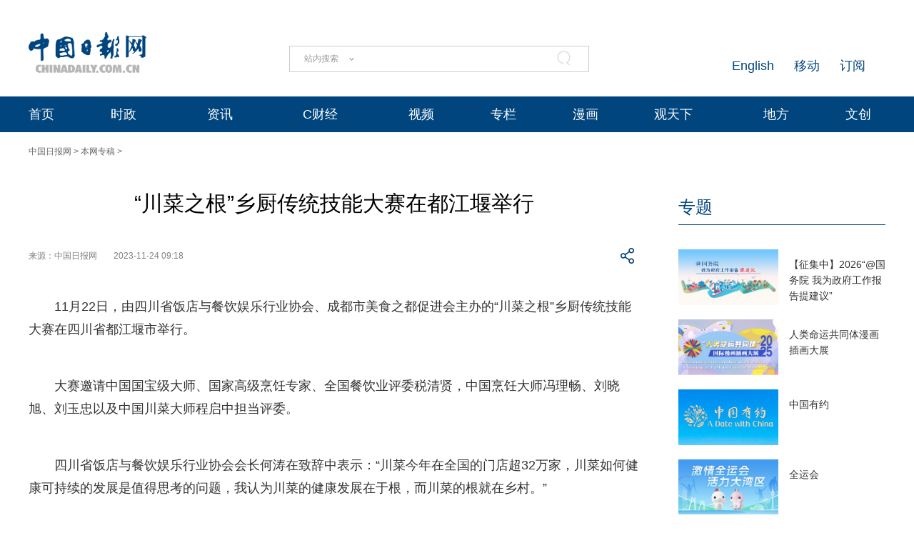

--- FILE ---
content_type: text/css;charset=UTF-8
request_url: http://img3.chinadaily.com.cn/static/2024cn_articleandcolumn/css/instyle.css?ver=5
body_size: 6926
content:
@charset "utf-8";
/* CSS Document */

body {
	margin: 0px;
	padding: 0px;
	font-size: 12px;
	font-family: "微软雅黑", Arial;
}

img {
	margin: 0px;
	padding: 0px;
	border: none;
}

.pc {
	display: block;
}

.mobile {
	display: none;
}

/*2015.9.10新增开始*/
/*焦点图
.jiaot-yu{
	margin:0px auto;
	padding:0px;
	width:608px;
	}
#picPlayer{ margin:0px auto;width:608px;position:relative;  display:inline;}
#picPlayer ul{width:608px;position:relative; margin:0px 0px 10px 0px; padding:0px;}
#picPlayer li{display:none; margin:0px; padding:0px;}
#picPlayer .currentPlay{ display:block;}
#picPlayer .bg{width:608px;  display:block; }
#picPlayer .text{ display:inline; cursor:pointer; font-size:40px; color:#0676be; font-family:"微软雅黑";background:#FFF;overflow:hidden; margin:0px 0px 0px 0px; padding:10px 10px;}
#picPlayer .jk{font-size:30px; line-height:34px; color:#000;font-family:"微软雅黑"; text-align:center;overflow:hidden; margin:10px 0px 5px 0px; padding:0px 0px; }
#picPlayer .jk a:link,#picPlayer .jk a:visited{ text-decoration:none; color:#000;}
#picPlayer .jk a:hover{color:#0F416B;}
#picPlayer a{}
#myBtn{width:130px; height:16px; text-align:center; margin:315px 0px 0px 515px; *margin:300px 0px 0px 520px; z-index:7777; position:absolute;}
#myBtn span{width:16px; height:16px; display:block; float:left; background:url(//cn.chinadaily.com.cn/image/2015/my_btn_top.png) no-repeat; cursor:pointer; margin-right:5px;}
#myBtn .currentBtn{width:16px; height:16px; background-position:-18px 0;}

.dalie p{
	padding: 0px;
	color: #cccccc;
	font-size: 14px;
	font-family: "微软雅黑";
	float: left;
	margin-top: 0px;
	margin-right: 10px;
	margin-bottom: 10px;
	margin-left: 0px;
	line-height: 14px;
	}
.dalie p a:link,.dalie p a:visited{
	margin:0px;
	padding:0px;
	display:block;
	color:#083e6d;
	text-decoration:none;
	}
.dalie p a:hover{
	text-decoration:underline;
	}
*/
/*2016.7.18新增焦点图开始focus-begin*/
.cont-roll {
	width: 608px;
	height: 342px;
	margin-bottom: 15px;
}

.focus {
	overflow: hidden;
}

.focus img {
	width: 608px;
	height: 342px;
}

.focus .shadow .title {
	margin: 0px;
	padding: 0px;
}

.focus .shadow .title a {
	text-decoration: none;
	color: #FFF;
	font-size: 14px;
	font-weight: bolder;
	overflow: hidden;
}

.focus .btn {
	bottom: 34px;
	left: 510px;
	overflow: hidden;
	zoom: 1;
}

.focus .btn a {
	position: relative;
	display: inline;
	width: 13px;
	height: 13px;
	border-radius: 7px;
	margin: 0 5px;
	color: #B0B0B0;
	font: 12px/15px "\5B8B\4F53";
	text-decoration: none;
	text-align: center;
	outline: 0;
	float: left;
	background: #D9D9D9;
}

.focus .btn a:hover, .focus .btn a.current {
	cursor: pointer;
	background: #fc114a;
}

.focus .fPic {
	margin: 0px;
	padding: 0px;
}

.focus .D1fBt {
	overflow: hidden;
	zoom: 1;
	height: 16px;
	z-index: 10;
}

.focus .shadow {
	left: 0px;
	z-index: 10;
	display: block;
	text-align: center;
	position: relative;
	text-align: center;
	overflow: hidden;
}

.focus .shadow h3 {
	margin: 10px 0px 10px 0px;
	*margin: 10px 0px -2px 0px;
	padding: 0px;
	font-size: 30px;
	/*2017.2.28*/
	line-height: 34px;
	color: #000;
	font-weight: normal;
	font-family: "微软雅黑";
}

.focus .shadow h3 a:link, .focus .shadow h3 a:visited {
	text-decoration: none;
	color: #000;
}

.focus .shadow h3 a:hover {
	color: #0F416B;
}

.focus .fcon {
	width: 608px;
	float: left;
	display: none;
	margin: 0px;
	padding: 0px;
}

.focus .fcon img {
	display: block;
}

.focus .fbg {}

.focus .fbg div {
	margin: 4px auto 0;
	overflow: hidden;
	zoom: 1;
	height: 14px
}

.focus .D1fBt a {
	position: relative;
	display: inline;
	width: 12px;
	height: 12px;
	border-radius: 7px;
	margin: 0 5px;
	color: #B0B0B0;
	font: 12px/15px "\5B8B\4F53";
	text-decoration: none;
	text-align: center;
	outline: 0;
	float: left;
}

.focus .D1fBt img {
	display: none
}

.focus .D1fBt i {
	display: none;
	font-style: normal;
}

.focus .prev, .focus .next {
	position: absolute;
	width: 40px;
	height: 74px;
	background: url(//cn.chinadaily.com.cn/image/2016/focus_btn.png) no-repeat;
	right: 0px;
}


.focus .prev {
	background-position: 0 -74px;
	cursor: pointer;
	*margin: 20px 0px 0px -607px;
	margin-right: 0px;
	margin-bottom: 0px;
	left: 1px;
	top: 135px;
}

.focus .next {
	background-position: -40px -74px;
	cursor: pointer;
	right: 0px;
	*margin: 20px 0px 0px 0px;
	margin-right: 34px;
	margin-bottom: 0px;
	top: 135px;
	*right: 608px;
}

.focus .prev:hover {
	background-position: 0 0;
}

.focus .next:hover {
	background-position: -40px 0;
}

.gj {
	margin: 0px auto;
	padding: 0px;
	width: 642px;
	position: absolute;
	z-index: 33;
}

/*2016.7.18新增焦点图结束focus-end*/

/*2015.9.10新增结束*/
#searchimg {
	cursor: pointer
}

/*下全*/
.container {
	margin: 0px auto;
	padding: 0px;
	width: 990px;
	overflow: hidden;
}

/*左边*/
.container-left {
	margin: 0px;
	padding: 0px;
	float: left;
	overflow: hidden;
	width: 608px;
}

/*上大图*/
.left-datu {
	margin: 0px;
	padding: 0px;
	overflow: hidden;
}

.datu {
	margin: 0px;
	padding: 0px;
}

.datu img {
	width: 608px;
	height: 342px;
}

.datitil {
	margin: 10px 0px;
	padding: 0px;
	font-family: "微软雅黑";
	font-size: 30px;
	text-align: center;
}

.datitil a:link, .datitil a:visited {
	margin: 0px 0px 0px 0px;
	padding: 0px;
	text-decoration: none;
	color: #000;
}

.datitil a:hover {
	color: #0F416B;
}

.dalie {
	margin: 0px 0px 5px 0px;
	padding: 0px;
	overflow: hidden;
}

.dalie ul {
	margin: 0px;
	padding: 0px;
	list-style-type: none;
}

.dalie li {
	margin: 0px 10px 10px 0px;
	padding: 0px;
	float: left;
	color: #cccccc;
	font-size: 14px;
	line-height: 14px;
	font-family: "微软雅黑";
	white-space: nowrap;
}

.dalie li a:link, .dalie li a:visited {
	margin: 0px;
	padding: 0px;
	display: block;
	color: #083e6d;
	text-decoration: none;
}

.dalie li a:hover {
	text-decoration: underline;
}

/*左边列表*/
.left-liebiao {
	margin: 0px 0px 0px 0px;
	padding: 0px;
	overflow: hidden;
}

/*单个*/
.busBox1 {
	padding-top: 15px;
	padding-bottom: 20px;
	overflow: hidden;
	padding-right: 0px;
	border-top: 1px solid #CCCCCC;
	margin: 0px 0px 0px 0px;
	background: #FFF;
}

.busBox1:hover {
	background: #F4F4F4;
	cursor: pointer;
}

.busBox1 h3 {
	margin: 0px 0px 0px 0px;
	padding: 0px;
	font-size: 22px;
	font-weight: normal;
	font-family: "微软雅黑";
	line-height: 32px;
}

.busBox1 h3 a:link, .busBox1 h3 a:visited {
	margin: 0px;
	padding: 0px;
	text-decoration: none;
	color: #000;
}

.busBox1 h3 a:hover {
	color: #10416C;

}

.mr10 {
	margin-right: 0px;
	float: right;
}

.mr10 img {
	margin: 5px 0px 0px 15px;
	width: 200px;
	height: auto;
}

.busBox1 p {
	margin: 5px 0px 20px 0px;
	padding: 0px;
	font-size: 14px;
	color: #333;
	line-height: 18px;
	font-family: "微软雅黑";
}

.busBox1 p a:link, .busBox1 p a:visited {
	text-decoration: none;
	color: #333;
}

.busBox1 p a:hover {
	/*	text-decoration:underline;	*/
	color: #333;
}

.mb10 {
	margin: 0px 0px 0px 0px;
	padding: 3px 15px;
	background: #ECECEC;
	font-size: 12px;
	color: #4c4c4c;
}

.kong {
	margin: 0px 0px 0px 10px;
}

.busBox1 .chinese {
	margin: 15px 0px 0px 0px;
	padding: 0px;
	font-size: 12px;
	color: #a09f9f;
	font-family: "微软雅黑";
}

.busBox1 .chinese a:link, .busBox1 .chinese a:visited {
	text-decoration: none;
	color: #666666;
}

.busBox1 .chinese a:hover {
	text-decoration: underline;
}

.busBox1 .chinese span {
	margin: 0px 10px 0px 0px;
	padding: 0px;
}

.busBox1 .chinese span.spicc {
	margin: 0px;
	padding: 0px;
}

.busBox1 .chinese span a:link, .busBox1 .chinese span a:visited {
	color: #054673;
	text-decoration: none;
}

/*蓝框*/
.busBox1 .chinese span.jk {
	margin: 0px 0px 0px 0px;
	padding: 0px 0px;
	font-size: 12px;
	font-family: "微软雅黑";
}

.busBox1 .chinese span.jk a:link, .busBox1 .chinese span.jk a:visited {
	color: #fff;
	text-decoration: none;
	margin: 0px 20px 0px 0px;
	padding: 3px 5px;
	background: #0F416B;
	color: #FFF;

}

.busBox1 .chinese span.jk a:hover {
	background: #39648A;
}

/*直播*/
.busBox1 .chinese span.zhibo {
	margin: 0px 20px 0px 0px;
	padding: 0px 0px 0px 17px;
	color: #FFF;
	font-size: 12px;
	font-family: "微软雅黑";
	background: url(//cn.chinadaily.com.cn/image/2015/p-9.png) no-repeat 0px 3px;
}

.busBox1 .chinese span.zhibo a:link, .busBox1 .chinese span.zhibo a:visited {
	color: #cc0000;
	text-decoration: none;
}

/*独家*/
.busBox1 .chinese span.dujia {
	margin: 0px 20px 0px 0px;
	padding: 0px 0px 0px 0px;
	color: #023f6e;
	font-size: 12px;
	font-family: "微软雅黑";
}

.busBox1 .chinese span.dujia a:link, .busBox1 .chinese span.dujia a:visited {
	color: #023f6e;
	text-decoration: none;
}

/*分享*/
.busBox1 .chinese span.fenx {
	margin: 0px 20px 0px 0px;
	padding: 0px 0px 0px 0px;
	color: #666;
	font-size: 12px;
	font-family: "微软雅黑";
}

.busBox1 .chinese span.fenx a:link, .busBox1 .chinese span.fenx a:visited {
	color: #666;
	text-decoration: none;
}

.busBox1 .chinese span.fenx a:hover {
	text-decoration: underline;
}

/*列表标题*/
.lie-biao {
	margin: 0px 0px 0px 0px;
	padding: 0px;
	overflow: hidden;
	font-size: 14px;
}

.lie-biao ul {
	margin: 0px;
	padding: 0px;
	list-style-type: none;
}

.lie-biao li {
	margin: 0px 0px 5px 0px;
	padding: 0px;
}

.lie-biao li a:link, .lie-biao li a:visited {
	text-decoration: none;
	font-family: "微软雅黑";
	color: #333;
}

.lie-biao li a:hover {
	text-decoration: underline;
}

/*专题推荐*/
.left-zhuanti {
	margin: 0px;
	padding: 0px 0px 0px 3px;
	overflow: hidden;
	font-family: "微软雅黑";
	border-top: 1px solid #CCCCCC;
}

.ahunti {
	margin: 15px 0px;
	padding: 0px 0px 0px 15px;
	border-left: 3px solid #023F6E;
	font-size: 18px;
	color: #023f6e;
}

.ahunti a:link, .ahunti a:visited {
	text-decoration: none;
	color: #023f6e;
}

.zhuanti-tu {
	margin: 0px 0px 25px 0px;
	padding: 0px;
	overflow: hidden;
}

.tu-one {
	margin: 0px 32px 0px 0px;
	padding: 0px;
	float: left;
}

.tu-one img {
	width: 180px;
	height: 100px;
}

.tu-two {
	margin: 0px 0px 0px 0px;
	padding: 0px;
	float: right;
}

.tu-two img {
	width: 180px;
	height: 100px;
}

/*左侧广告*/
.left-ad {
	margin: 0px;
	padding: 0px;
}

.left-ad img {
	width: 608px;
}

/*加载更多*/
.jiazai {
	margin: 20px 0px 0px 0px;
	padding: 0px;
	text-align: center;
}

.jiazai a:link, .jiazai a:visited {
	margin: 0px;
	padding: 10px 0px;
	font-size: 14px;
	color: #666;
	text-decoration: none;
	background: #F6F6F6;
	display: block;
}

.jiazai a:hover {
	background: #0F416B;
	color: #fff;
}

/*灰色框*/
.left-huikuang {
	margin: 20px 0px 20px 0px;
	padding: 10px 20px 5px 20px;
	border: 1px solid #CCCCCC;
	overflow: hidden;
	font-family: "微软雅黑";
}

.kua-left {
	margin: 0px;
	padding: 0px;
	float: left;
	width: 280px;
}

.kua-left p {
	margin: 0px 0px 5px 0px;
	padding: 0px;
	font-size: 12px;
	color: #333;
}

.kua-left p a:link, .kua-left p a:visited {
	text-decoration: none;
	color: #333;
}

.kua-left p a:hover {
	text-decoration: underline;
}

.kua-right {
	margin: 0px;
	padding: 0px;
	float: right;
	width: 280px;
}

.kua-right p {
	margin: 0px 0px 5px 0px;
	padding: 0px;
	font-size: 12px;
	color: #333;
}

.kua-right p a:link, .kua-right p a:visited {
	text-decoration: none;
	color: #333;
}

.kua-right p a:hover {
	text-decoration: underline;
}

/*右边*/
.container-right {
	margin: 0px;
	padding: 0px;
	float: right;
	overflow: hidden;
	width: 355px;
}

/*要闻*/
.yaowen {
	margin: 0px;
	padding: 0px;
	overflow: hidden;
}

/*横杆标题*/
.heng-biao {
	margin: 0px;
	padding: 0px 0px 0px 0px;
	border-top: 3px solid #ccc;
	font-family: "微软雅黑";
	height: 33px;
}

.heng-biao p {
	margin: -1px 0px 0px 0px;
	padding: 0px 0px 0px 0px;
	font-size: 18px;
	color: #023f6e;
}

.heng-biao p a:link, .heng-biao p a:visited {
	margin: -2px 0px 0px 0px;
	padding: 3px 0px 0px 0px;
	text-decoration: none;
	color: #023f6e;
	border-top: 3px solid #083E6D;
	display: block;
	float: left;
}

/*新闻*/
.yaowen-xinwen {
	margin: 5px 0px 0px 0px;
	padding: 0px;
	overflow: hidden;
}

.yaowen-xinwen h2 {
	margin: 0px;
	padding: 0px;
	font-family: "微软雅黑";
	font-size: 23px;
	color: #333;
	font-weight: normal;
}

.yaowen-xinwen h2 a:link, .yaowen-xinwen h2 a:visited {
	margin: 0px;
	padding: 0px;
	text-decoration: none;
	color: #000;
}

.yaowen-xinwen h2 a:hover {
	color: #0F416B;
}

.yaowen-xinwen h3 {
	margin: 0px;
	padding: 0px;
	font-family: "微软雅黑";
	font-size: 16px;
	color: #333;
	font-weight: normal;
	margin-bottom: 10px;
}

.yaowen-xinwen h3 a:link, .yaowen-xinwen h3 a:visited {
	margin: 0px;
	padding: 0px;
	text-decoration: none;
	color: #000;
}

.yaowen-xinwen h3 a:hover {
	color: #0F416B;
}

.xin-lie {
	margin: 5px 0px 0px 0px;
	padding: 0px;
	overflow: hidden;
}

.xin-lie ul {
	margin: 0px;
	padding: 0px;
	list-style-type: none;
}

.xin-lie li {
	margin: 0px 0px 5px 0px;
	padding: 0px;
	float: left;
	font-size: 14px;
	font-family: "微软雅黑";
	white-space: nowrap;
}

.xin-lie li a:link, .xin-lie li a:visited {
	text-decoration: none;
	color: #333;
}

.xin-lie li a:hover {
	text-decoration: underline;
}

/*右侧列表*/
.right-lei {
	margin: 0px 0px 0px 0px;
	/*20170316*/
	padding: 0px;
	overflow: hidden;
}

.right-lei ul {
	margin: 0px;
	padding: 0px;
	list-style-type: none;
}

.right-lei li {
	margin: 0px 0px 10px 0px;
	padding: 0px 0px 0px 0px;
	font-size: 16px;
	font-family: "微软雅黑";
	background: none;
}

.right-lei li a:link, .right-lei li a:visited {
	text-decoration: none;
	color: #333;
}

.right-lei li a:hover {
	text-decoration: underline;
}

/*四个标签切换*/
.fou-qie {
	margin: 20px 0px 0px 0px;
	padding: 0px;
	overflow: hidden;
}

/*标签切换*/
.tab {
	margin: 0px 0px 0px 0px;
	padding: 0px;
	height: auto;
}

.Menubox {
	margin: 0px;
	padding: 0px;
	cursor: pointer;
	height: 36px;

}

.Menubox ul {
	margin: 0px 0px 0px 0px;
	padding: 0px 0px 0px 0px;
	list-style-type: none;

}

.Menubox li {
	margin: 0px 0px 0px 0px;
	padding: 0px 0px;
	float: left;
	width: 87px;
	height: 36px;
	line-height: 36px;
	color: #666;
	font-size: 14px;
	font-family: "微软雅黑";
	text-align: center;
	border-bottom: none;
	background: #F6F6F6;
	border-right: 1px solid #CCCCCC;
	border-bottom: 1px solid #CCCCCC;
}

.Menubox li.hover {
	color: #023f6e;
	border-bottom: none;
	height: 34px;
	background: #FFF;
	border-top: 3px solid #023F6E;

}

#two4 {
	border-right: none;
}



.Contentbox {
	margin: 1px 0px 0px 0px;
	padding: 0px 0px 0px 0px;
	height: auto;
	z-index: 2;
	float: left;
	width: 352px;
	font-family: "微软雅黑";
	overflow: hidden;
	background: #EBEBEB;
}

/*切换1*/
#con_two_1 {
	margin: 0px;
	padding: 0px;
	background: #EBEBEB;
	width: 352px;
	height: 115px;
	font-size: 14px;
}

.con-1-lef1 {
	margin: 0px;
	padding: 0px;
	width: 95px;
	height: 115px;
	float: left;
	border-right: 1px solid #F9F9F9;
}

.con-1-top {
	margin: 0px;
	padding: 0px;
	width: 95px;
	height: 42px;
	border-bottom: 1px solid #F9F9F9;
}

.con-1-top a:link, .con-1-top a:visited {
	display: block;
	width: 95px;
	height: 42px;
	line-height: 42px;
	text-align: center;
	color: #333;
	text-decoration: none;
}

.con-1-top a:hover {
	background: #0F416B;
	color: #fff;
}

.con-1-bottom {
	margin: 0px;
	padding: 0px;
	width: 95px;
	height: 72px;
	border-bottom: 1px solid #F9F9F9;
}

.con-1-bottom a:link, .con-1-bottom a:visited {
	display: block;
	width: 95px;
	height: 72px;
	line-height: 72px;
	text-align: center;
	color: #333;
	text-decoration: none;
}

.con-1-bottom a:hover {
	background: #0F416B;
	color: #fff;
}

.con-1-lef2 {
	margin: 0px;
	padding: 0px;
	width: 104px;
	height: 115px;
	float: left;
	border-right: 1px solid #F9F9F9;
}

.con-1-top2 {
	margin: 0px;
	padding: 0px;
	width: 104px;
	height: 67px;
	border-bottom: 1px solid #F9F9F9;
}

.con-1-top2 a:link, .con-1-top2 a:visited {
	display: block;
	width: 104px;
	height: 67px;
	line-height: 67px;
	text-align: center;
	color: #333;
	text-decoration: none;
}

.con-1-top2 a:hover {
	background: #0F416B;
	color: #fff;
}

.con-1-bottom2 {
	margin: 0px;
	padding: 0px;
	width: 104px;
	height: 47px;
	border-bottom: 1px solid #F9F9F9;
}

.con-1-bottom2 a:link, .con-1-bottom2 a:visited {
	display: block;
	width: 104px;
	height: 47px;
	line-height: 47px;
	text-align: center;
	color: #333;
	text-decoration: none;
}

.con-1-bottom2 a:hover {
	background: #0F416B;
	color: #fff;
}

.con-1-lef3 {
	margin: 0px;
	padding: 0px;
	width: 55px;
	height: 115px;
	float: left;
	line-height: 115px;
}

.con-1-lef3 a:link, .con-1-lef3 a:visited {
	display: block;
	width: 55px;
	height: 115px;
	line-height: 115px;
	text-align: center;
	color: #333;
	text-decoration: none;
}

.con-1-lef3 a:hover {
	background: #0F416B;
	color: #fff;
}

/*切换2*/
#con_two_2 {
	margin: 0px;
	padding: 0px;
	background: #EBEBEB;
	width: 352px;
	height: 115px;
	font-size: 14px;
}

/*切换3*/
#con_two_3 {
	margin: 0px;
	padding: 0px;
	background: #EBEBEB;
	width: 352px;
	height: 115px;
	font-size: 14px;
}

/*切换4*/
#con_two_4 {
	margin: 0px;
	padding: 0px;
	background: #EBEBEB;
	width: 352px;
	height: 115px;
	font-size: 14px;
}

/*右侧专栏*/
.right-zhuanlan {
	margin: 25px 0px 0px 0px;
	padding: 0px;
}

/*单个*/
.busBox1-tt {
	padding-top: 0px;
	padding-bottom: 0px;
	overflow: hidden;
	padding-right: 0px;
	border-bottom: 1px solid #CCCCCC;
	margin: 0px 0px 0px 0px;
	background: #FFF;
}

.busBox1-tt h3 {
	margin: 0px 0px 0px 0px;
	padding: 20px 0px 0px 0px;
	font-size: 20px;
	font-weight: normal;
	font-family: "微软雅黑";
	line-height: 24px;
}

.busBox1-tt h3 a:link, .busBox1-tt h3 a:visited {
	margin: 0px;
	padding: 0px;
	text-decoration: none;
	color: #000;
}

.busBox1-tt h3 a:hover {
	color: #10416C;

}

.mr10-tt {
	margin: 0px 0px 10px 0px;
	float: left;
}

.mr10-tt img {
	margin: 0px 10px 0px 0px;
	width: 95px;
	height: 115px;
}

.busBox1-tt p {
	margin: 5px 0px 0px 0px;
	padding: 0px;
	font-size: 14px;
	color: #333;
	line-height: 18px;
	font-family: "微软雅黑";
}

.busBox1-tt p a:link, .busBox1-tt p a:visited {
	text-decoration: none;
	color: #333;
}

.busBox1-tt p a:hover {
	text-decoration: underline;
}

.busBox1-tt p span a:link, .busBox1-tt p span a:visited {
	text-decoration: none;
	color: 333;
	font-size: 12px;
	font-family: "微软雅黑";
}

.busBox1-tt p span a:hover {
	text-decoration: underline;
}

/*广告右侧*/
.right-ad {
	margin: 25px 0px 0px 0px;
	padding: 0px;
	width: 355px;
}

/*漫画*/
.right-titu {
	margin: 25px 0px 0px 0px;
	padding: 0px;
}

.titu-biao {
	margin: 5px 0px 0px 0px;
	padding: 0px;
	font-size: 20px;
	font-family: "微软雅黑";
	color: #000;
}

.titu-biao a:link, .titu-biao a:visited {
	text-decoration: none;
	color: #000;
}

.titu-biao a:hover {
	color: #10416C;
}

.titu-tu {
	margin: 15px 0px 0px 0px;
	padding: 0px;
}

.titu-tu img {
	width: 355px;
}

/*原创评论*/
.tuwen-bo {
	margin: 0px 0px 15px 0px;
	padding: 0px 0px 15px 0px;
	border-bottom: 1px solid #CCCCCC;
}

.tu-lai {
	margin: 10px 0px 0px 0px;
	padding: 0px;
	font-family: "微软雅黑";
}

.tu-lai span {
	margin: 0px 0px 0px 0px;
	padding: 0px;
	color: #666;
	font-size: 12px;
}

.tu-lai span a:link, .tu-lai span a:visited {
	text-decoration: none;
	color: #666;
}

.titu-con {
	margin: 10px 0px 0px 0px;
	padding: 0px;
	font-family: "微软雅黑";
	font-size: 14px;
	color: #333;
	line-height: 22px;
}

/*地方新闻联播*/
.lianbo {
	margin: 0px;
	padding: 0px;
}

/*右侧列表2*/
.right-lei2 {
	margin: 5px 0px 0px 0px;
	padding: 0px;
	overflow: hidden;
}

.right-lei2 ul {
	margin: 0px;
	padding: 0px;
	list-style-type: none;
}

.right-lei2 li {
	margin: 0px 0px 10px 0px;
	padding: 0px 0px 0px 15px;
	font-size: 14px;
	font-family: "微软雅黑";
	background: url(//cn.chinadaily.com.cn/image/2015/p-12.jpg) no-repeat 0px 8px;
}

.right-lei2 li a:link, .right-lei2 li a:visited {
	text-decoration: none;
	color: #333;
}

.right-lei2 li a:hover {
	text-decoration: underline;
}

/*四个标签切换2*/
.fou-qie2 {
	margin: 20px 0px 0px 0px;
	padding: 0px;
	overflow: hidden;
}

/*标签切换*/
.tabb {
	margin: 0px 0px 0px 0px;
	padding: 0px;
	height: auto;
}

.Menuboxb {
	margin: 0px;
	padding: 0px;
	cursor: pointer;
	height: 36px;

}

.Menuboxb ul {
	margin: 0px 0px 0px 0px;
	padding: 0px 0px 0px 0px;
	list-style-type: none;

}

.Menuboxb li {
	margin: 0px 0px 0px 0px;
	padding: 0px 0px;
	float: left;
	width: 116px;
	height: 36px;
	line-height: 36px;
	color: #666;
	font-size: 18px;
	font-family: "微软雅黑";
	text-align: center;
	border-bottom: none;
	background: #F6F6F6;
	border-right: 1px solid #CCCCCC;
	border-bottom: 1px solid #CCCCCC;
}

.Menuboxb li.hover2 {
	color: #023f6e;
	border-bottom: none;
	height: 34px;
	background: #FFF;
	border-top: 3px solid #023F6E;

}

#twoo4 {
	border-right: none;
}



.Contentboxb {
	margin: 15px 0px 0px 0px;
	padding: 0px 0px 0px 0px;
	height: auto;
	z-index: 2;
	float: left;
	width: 352px;

	font-family: "微软雅黑";
	overflow: hidden;
	background: #F9F9F9;
}

/*右侧列表3*/
.right-lei3 {
	margin: 5px 0px 0px 0px;
	padding: 0px;
	overflow: hidden;
}

.right-lei3 ul {
	margin: 0px;
	padding: 0px;
	list-style-type: none;
}

.right-lei3 li {
	margin: 0px 0px 10px 0px;
	padding: 0px 10px 10px 15px;
	font-size: 14px;
	font-family: "微软雅黑";
	border-bottom: 1px dotted #D4D4D4;
}

.right-lei3 li a:link, .right-lei3 li a:visited {
	text-decoration: none;
	color: #333;
}

.right-lei3 li a:hover {
	text-decoration: underline;
}

/*二个标签切换*/
.fou-qie {
	margin: 20px 0px 0px 0px;
	padding: 0px;
	overflow: hidden;
}

/*标签切换*/
.tabbb {
	margin: 0px 0px 0px 0px;
	padding: 0px;
	height: auto;
}

.Menuboxbb {
	margin: 0px;
	padding: 0px;
	cursor: pointer;
	height: 37px;

}

.Menuboxbb ul {
	margin: 0px 0px 0px 0px;
	padding: 0px 0px 0px 0px;
	list-style-type: none;

}

.Menuboxbb li {
	margin: 0px 0px 0px 0px;
	padding: 0px 0px;
	float: left;
	width: 176px;
	height: 36px;
	line-height: 36px;
	color: #666;
	font-size: 18px;
	font-family: "微软雅黑";
	text-align: center;
	border-bottom: none;
	background: #F6F6F6;
	border-right: 1px solid #CCCCCC;
	border-bottom: 1px solid #CCCCCC;
}

.Menuboxbb li.hover3 {
	color: #023f6e;
	border-bottom: none;
	height: 34px;
	background: #FFF;
	border-top: 3px solid #023F6E;

}

#twooo2 {
	border-right: none;
}



.Contentboxbb {
	margin: 15px 0px 0px 0px;
	padding: 0px 0px 0px 0px;
	height: auto;
	z-index: 2;
	float: left;
	width: 352px;
	font-family: "微软雅黑";
	overflow: hidden;
	background: #F9F9F9;
}

/*右侧列表3*/
.right-lei3 {
	margin: 5px 0px 0px 0px;
	padding: 0px;
	overflow: hidden;
}

.right-lei3 ul {
	margin: 0px;
	padding: 0px;
	list-style-type: none;
}

.right-lei3 li {
	margin: 0px 0px 10px 0px;
	padding: 0px 10px 10px 15px;
	font-size: 14px;
	font-family: "微软雅黑";
	border-bottom: 1px dotted #D4D4D4;
}

.right-lei3 li a:link, .right-lei3 li a:visited {
	text-decoration: none;
	color: #333;
}

.right-lei3 li a:hover {
	text-decoration: underline;
}

/*灰色框2*/
.left-huikuang2 {
	margin: 25px 0px 0px 0px;
	padding: 10px 20px 5px 20px;
	border: 1px solid #CCCCCC;
	overflow: hidden;
	font-family: "微软雅黑";
}

.kua-left2 {
	margin: 0px;
	padding: 0px;
	float: left;
	width: 150px;
}

.kua-left2 p {
	margin: 0px 0px 5px 0px;
	padding: 0px;
	font-size: 12px;
	color: #333;
}

.kua-left2 p a:link, .kua-left2 p a:visited {
	text-decoration: none;
	color: #333;
}

.kua-left2 p a:hover {
	text-decoration: underline;
}

.kua-right2 {
	margin: 0px;
	padding: 0px;
	float: right;
	width: 150px;
}

.kua-right2 p {
	margin: 0px 0px 5px 0px;
	padding: 0px;
	font-size: 12px;
	color: #333;
}

.kua-right2 p a:link, .kua-right2 p a:visited {
	text-decoration: none;
	color: #333;
}

.kua-right2 p a:hover {
	text-decoration: underline;
}

/*2017.2.28开始*/
.toutiao {
	margin: 0px auto 20px auto;
	padding: 0px;
	overflow: hidden;
	width: 990px;
}

.tou-left {
	margin: 0px;
	padding: 0px;
	float: left;
	width: 735px;
}

/*新闻*/
.yaowen-xinwen-x {
	margin: 0px 0px 0px 0px;
	padding: 0px;
	overflow: hidden;
}

.yaowen-xinwen-x h3 {
	margin: 0px;
	padding: 0px;
	font-family: "微软雅黑";
	font-size: 34px;
	color: #333;
	text-align: center;
	/*2017.2.28*/
}

.yaowen-xinwen-x h3 a:link, .yaowen-xinwen-x h3 a:visited {
	margin: 0px;
	padding: 0px;
	text-decoration: none;
	color: #000;
}

.yaowen-xinwen-x h3 a:hover {
	color: #0F416B;
}

.xin-lie-x {
	margin: 5px auto 0px auto;
	padding: 0px;
	overflow: hidden;
	width: 735px;

}

.xin-lie-x ul {
	margin: 0px;
	padding: 0px;
	list-style-type: none;
	overflow: hidden;
	text-align: center;

}

.xin-lie-x p {
	margin: 0px auto 5px auto;
	padding: 0px;
	display: inline-block;
	font-size: 14px;
	font-family: "微软雅黑";
	white-space: nowrap;
	text-align: center;

}

.xin-lie-x p a:link, .xin-lie-x p a:visited {
	text-decoration: none;
	color: #333;

}

.xin-lie-x p a:hover {
	text-decoration: underline;
}


.tou-right {
	margin: 0px;
	padding: 0px;
	float: right;
	width: 235px;
}

.tou-right img {
	width: 235px;
	height: 95px;
}

/*2017.2.28结束*/
  .mobileView{
    display:none;
  } 
@media screen and (max-width: 600px) {
	html, body {
		font-size: 100px;
	}

	body {
		width: 100%;
		padding: 0px;
		margin: 0px;
	}

	ul, li {
		list-style: none;
		padding: 0px;
		margin: 0px;
	}

	ul, menu, dir, li, #Content figure {
		display: block;
		list-style-type: none;
		-webkit-margin-before: 0em;
		-webkit-margin-after: 0em;
		-webkit-margin-start: 0px;
		-webkit-margin-end: 0px;
		-webkit-padding-start: 0px;
	}

	a:link, a:visited {
		text-decoration: none;
	}

	p, a, div {
		padding: 0px;
		margin: 0px;
		-webkit-margin-before: 0em;
		-webkit-margin-after: 0em;
		-webkit-margin-start: 0px;
		-webkit-margin-end: 0px;
		-webkit-padding-start: 0px;
	}

	.pc {
		display: none;
	}

	.mobile {
		display: block;
		position: relative;
		margin: 0;
		padding: 0;
		overflow: hidden;
	}

	/*头部隐藏*/
	.tophui {
		display: none;
	}

	.top_phone {
		display: block;
		width: 100%;
		margin: 0.26rem 0px 0.2rem 0px;
		height: 0.45rem;
		position: relative;
	}

	.header_top {
		display: block;
		position: relative;
		padding: 0;
		/* border: 1px solid saddlebrown; */
	}

	.header_top_Logo {
		float: left;
		display: block;
		position: relative;
		margin: 0;
		padding: 0;
		width: 1.87rem;
		height: 0.35rem;		
		margin-top: 0.05rem;
	}

	.header_top img {
		width: 1.02rem;
		height: 0.35rem;
	}

	.header_top a {
		display: block;
		position: relative;
		margin: 0;
		padding: 0;		

	}


	.header_img {
		float: right;
		display: block;
		position: relative;
		margin: 0;
		padding: 0;
		width: 0.45rem;
		height: 0.45rem;
	}

	.header_img img {
		display: block;
		position: relative;
		margin: 0;
		padding: 0;
		width: 0.45rem;
		height: 0.45rem;
	}

	/*导航*/
	.hu-wai {
		display: none;
	}

	.nav {
		/* display: none; */
		position: fixed;
		top: 1.05rem;

		width: 1.4rem;
		height: 10rem;
		background-color: transparent;
		z-index: 998;
		right: -1.4rem;
		transition: all 0.5s;
	}

	.sub_nav {
		display: block;
	}

	.container_iphone {
		display: block;
	}

	.top_phone .nav_show {
		display: block;
	}

	.nav ul {
		position: fixed;		
		width: 1.4rem;
		height: auto;
		background-color: #184368;
		z-index: 999;
		opacity: 0.95;
		padding-bottom: 0.3rem;
	
	}

	.navShow {
		right: 0rem !important;
		;
		transition: all 0.5s;
	}

	.nav li {
		height: 0.4rem;
		line-height: 0.4rem;
		/* border-top: 1px solid #fff; */
		overflow: hidden;
		padding-left: 0.35rem;
		background-color: #184368;
	}
	.nav li:hover{
		background-color: #145A8F;
	}

	.nav a, .nav li a {
		font-family: "微软雅黑";
		font-size: 0.16rem;
		color: #fff;
		float: left;
	}
	.nav a, .nav li a:hover{
		color: #fff;
		text-decoration: none;
	}
	li.nav_Latest {
		border-top: none;
	}

	.hu-wai {
		display: none;
	}

	/*二级菜单*/
	.sub_nav {
		width: 100%;
		height: 0.66rem;
		background-color: #27547a;
		position: relative;
	}

	.sub_nav>ul>li {
		float: left;
		height: 0.66rem;
	}

	.sub_nav>ul>li>a {
		display: block;
		font-family: "微软雅黑";
		font-size: 0.32rem;
		color: #fff;
		padding: 0px 0.131rem;
		;
		line-height: 0.66rem;
	}

	.sub_nav>ul>li.culture {
		padding: 0;
		margin: 0;
		position: relative;
		top: -0.1rem;
	}

	.sub_nav>ul>li>a.tri {
		padding: 0;
		position: absolute;
		top: 0.35rem;
		left: 0.4rem;
	}

	.sub_nav>ul>li>a.tri img {
		width: 0.23rem;
		cursor: pointer;
	}

	/*下箭头菜单*/
	.nav_two {
		display: none;
		width: 100%;
		height: 0.67rem;
		background-color: #133f65;
		position: absolute;
		z-index: 1000;
		opacity: 0.9;
		top: 0.66rem;
	}

	.nav_two .nav_two_show {
		display: block;
	}

	.nav_two li {
		float: left;
		height: 0.67rem;
	}

	.nav_two li a {
		display: block;
		font-family: "微软雅黑";
		font-size: 0.32rem;
		color: #fff;
		padding: 0px 0.19rem;
		line-height: 0.67rem;
	}

	/*轮播图*/
	/*隐藏*/
	.container {
		display: none;
	}

	.header {
		width: 100%;
		height: auto;
		overflow: hidden;
	}

	.header_content {
		overflow: auto;
		width: 100%;
		height: auto;

	}

	.header_imglunbo {
		width: 100%;
		height: 3.59rem;
		overflow: hidden;
		position: relative;
	}

	.header_imglunbo ul {
		width: 100%;
	}

	.header_imglunbo li {
		width: 100%;
		height: auto;
		position: relative;
		display: none;
	}

	.header_imglunbo .show {
		display: block;
	}

	.header_imglunbo img {
		width: 100%;
		height: auto;
	}

	.header_imglunbo p {
		width: 100%;
		height: 0.84rem;
		padding-top: 0.09rem;
		padding-left: 0.1rem;
		padding-right: 0.1rem;
		text-align: left;
		position: absolute;
		margin-top: -0.84rem;
		background-color: #000;
		opacity: 0.7;
		font-size: 0.28rem;
		font-family: "微软雅黑";
	}

	.header_imglunbo p a {
		display: block;
		width: 95%;
		margin: 0 auto;
		color: #fff;
	}

	.header_imglunbo_L, .header_imglunbo_R {
		width: 0.51rem;
		height: 0.85rem;
		position: absolute;
		top: 35%;
		height: 25%;
		cursor: pointer;
	}

	.header_imglunbo_L {
		left: 0;
	}

	.header_imglunbo_R {
		right: 0px;
	}

	/*头条新闻*/
	.toutiao {
		width: 100%;
		height: auto;
		margin: 10px 0px;
		text-align: center;
	}

	.toutiao h3, .toutiao h4 {
		width: 95%;
		margin: 0 auto;
		text-align: center;
		display: block;
	}

	.toutiao h3 a, .toutiao h4 a {
		color: #333;
	}

	.toutiao h3 a {
		font-weight: bold;
		font-size: 0.32rem;
	}

	.toutiao h4 a {
		font-weight: normal;
		font-size: 0.24rem;
	}

	.toutiao_news {
		width: 100%;
		height: auto;
		overflow: hidden;
	}

	.img_list, .img_list_column {
		width: 6.01rem;
		margin: 0 auto;
		background-color: #f7f7f7;
		overflow: hidden;
		margin-top: 0.2rem;
	}

	.img_list {
		height: 1.72rem;
	}

	.img_list_column {
		height: 2.3rem;
	}

	.img_list:hover, .img_list_column:hover {
		background-color: #d4d4d4;
	}

	.img_list a, .img_list_column a {
		display: block;
		float: left;
	}

	.img_list img {
		width: 2.58rem;
		height: 1.45rem;
	}

	.img_list_column img {
		width: 1.9rem;
		height: 2.3rem;
	}

	.intro_img {
		display: block;
		float: right;
		width: 3rem;
		color: #000;
		font-size: 0.25rem;
		padding: 0.2rem;
		font-family: "微软雅黑";
	}

	/*广告位*/
	.ad1 {
		width: 6.01rem;
		height: 0.99rem;
		margin: 0.2rem auto;
	}

	.ad1 img {
		width: 6.01rem;
		height: 0.99rem;
	}

	/*影视*/
	.big_title {
		width: 100%;
		height: 0.6rem;
		margin: 0 auto;
		line-height: 0.5rem;
		background-color: #0D406F;
		padding-left: 0.2rem;
		font-size: 0.32rem;
		color: #fff;
		font-weight: bold;
	}

	.big_title a {
		font-family: "微软雅黑";
		font-size: 0.32rem;
		color: #fff;
		font-weight: bold;
	}

	.big_img {
		width: 6.01rem;
		margin: 10px auto;
		overflow: hidden;
	}

	.big_img img {
		width: 6.01rem;
		height: 3.4rem;
	}

	.big_img p {
		margin: 0.1rem auto 0 auto;
		padding-bottom: 0.2rem;
		border-bottom: 1px solid #aaa;
	}

	.big_img p a {
		width: 6.01rem;
		margin: 10px auto 0px auto;
		font-family: "微软雅黑";
		line-height: 0.4rem;
		font-size: 0.32rem;
		color: #333;

	}

	/*专题策划*/
	.img_l {
		float: left;
		width: 2.93rem;
		height: 2.38rem;
		background-color: #F4F4F4;
	}

	.img_l img {
		width: 2.93rem;
		height: 1.66rem;
	}

	.img_r {
		float: right;
		width: 2.93rem;
		height: 2.38rem;
		background-color: #F4F4F4;
	}

	.img_r img {
		width: 2.93rem;
		height: 1.66rem;
	}

	.intro_zhuan {
		display: block;
		width: 2.6rem;
		font-family: "微软雅黑";
		font-size: 0.23rem;
		color: #000;
		padding: 0.1rem 0.18rem;
	}

	.dibu-phone {
		display: block;
		width: 100%;
		overflow: auto;
		clear: both;
	}

	.dibu-phone-one {
		background-color: #a0a0a0;
		padding-top: 15px;
	}

	.dibu-phone-one, .dibu-phone-one ul {
		overflow: auto;
		float: none;
	}

	.dibu-phone-one a {
		font-size: 16px;
		color: #fff;
	}

	.dibu-phone-one ul, .dibu-phone-one li {
		list-style: none;
		list-style-type: none;
		list-style-position: initial;
		list-style-image: initial;
	}

	.dibu-phone-one li {
		float: left;
		width: 25%;
		height: 40px;
		overflow: auto;
		text-align: center;
	}

	.dibu-phone-two {
		width: 100%;
		margin: 20px auto;
		overflow: auto;
		clear: both;
		text-align: center;
	}

	.dibu-phone-two, .dibu-phone-two a {
		color: #555;
		font-size: 16px;
		text-decoration: none;
	}

	.copyright {
		display: block;
		width: 100%;
		overflow: auto;
		clear: both;
		color: #999;
		text-align: center;
		font-size: 16px;
	}
     width: 1010px;
    margin: 10px auto;
    overflow: hidden;
    clear: both;
}
 .mobileView a{
    color:#fff;
}
  .mobileView-language,.mobileView-mobile{
    display:inline;
  } 
  .mobileView-button{
    font-size: 22px;
    border: 2px solid #5077aa;
    width: 180px;
    float: left;
    line-height: 58px;
    text-decoration: none;
    margin: 20px 7px;
    border-radius: 2px;
    text-align: center;
    font-family: "Arial";
  }
   .mvl-chinese,.mobileView-phone{
    background-color: rgb(80, 119, 170);
    color:#fff;
}
.mobileView-phone{
    background-color: rgb(80, 119, 170);
    margin-left:150px;
    width:370px;
    height:62px;
}
 .mobileView-phone img{
    margin:10px;
}
}

--- FILE ---
content_type: application/javascript;charset=UTF-8
request_url: http://img3.chinadaily.com.cn/static/2024cn_articleandcolumn/js/pubControl.js
body_size: 1109
content:

    // 移动 部分



    // 移动主界面菜单按钮
    $(".nav_phone_logo").click(function () {
   

        $(".Menu_div").show(500,function() {
            
        });
    })
    // $(".nav").focusout(function(){
    //     console.log('Div lost focus!');
    //     $(".nav").removeClass("nav_Show");
    // });

    // 移动搜索关闭按钮
    $(".Menu_div").click(function () {
        $(".Menu_div").hide(500,function() {            
        });        
    })
    $(".navClose").click(function () {
        $(".Menu_div").hide(500,function() {            
        });        
    })

    // 移动分享按钮事件
    $(".Artical_Share_BT2").click(function () {
        if ($(".Share_Box").hasClass("Share_Box_Show")){
            $(".Share_Box").removeClass("Share_Box_Show");
        }else{
            $(".Share_Box").addClass("Share_Box_Show");
        }
        
        
    })
    // 移动分享窗口关闭按钮
    $(".Share_Close").click(function () {
        $(".Share_Box").removeClass("Share_Box_Show");
        
    })


    